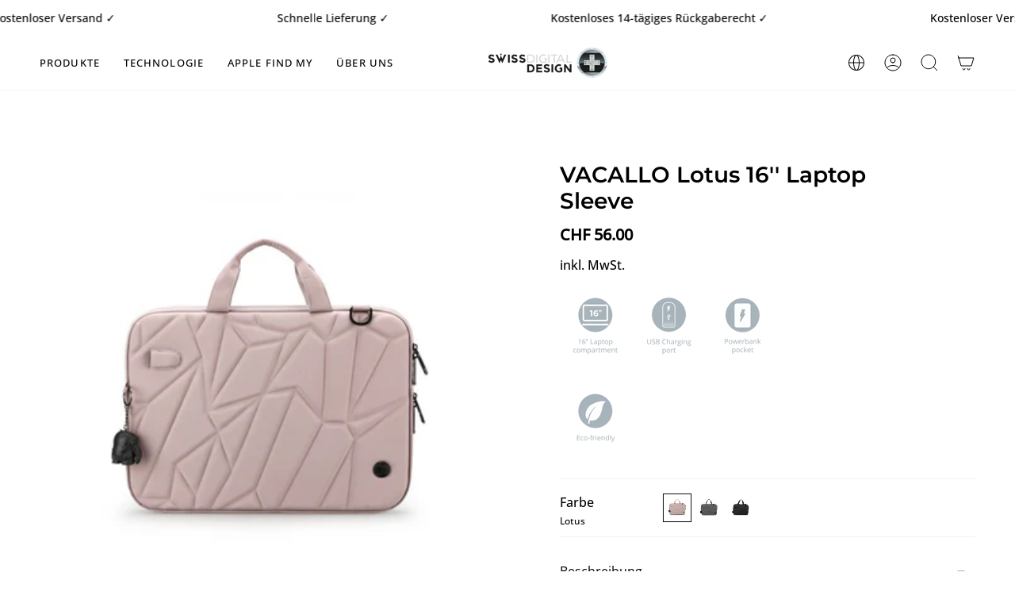

--- FILE ---
content_type: text/html; charset=utf-8
request_url: https://swissdigital.shop/de-ch/products/vacallo-lotus-16-laptop-sleeve?section_id=api-product-grid-item
body_size: 1490
content:
<div id="shopify-section-api-product-grid-item" class="shopify-section">
<div data-api-content>
<div class="product-item large-up--one-quarter medium--one-quarter small--one-whole  product-item--centered product-item--outer-text product-item--has-quickbuy" id="product-item--api-product-grid-item-8650922230098" data-product-grid-item data-slide="||itemIndex||" data-slide-index="||itemIndex||">
  <div class="product-item__image double__image" data-product-image>
    <a class="product-link" href="/de-ch/products/vacallo-lotus-16-laptop-sleeve" aria-label="VACALLO Lotus 16&#39;&#39; Laptop Sleeve" data-product-link="/de-ch/products/vacallo-lotus-16-laptop-sleeve"><div class="product-item__bg" data-product-image-default><figure class="image-wrapper image-wrapper--cover lazy-image lazy-image--backfill is-loading" style="--aspect-ratio: 1.1111111111111112;" data-aos="img-in"
  data-aos-delay="||itemAosDelay||"
  data-aos-duration="800"
  data-aos-anchor="#product-item--api-product-grid-item-8650922230098"
  data-aos-easing="ease-out-quart"><img src="//swissdigital.shop/cdn/shop/files/1_5d6e8572-a0b9-48b7-a9e5-12f69b197bbc.png?v=1700346443&amp;width=1024" alt="" srcset="//swissdigital.shop/cdn/shop/files/1_5d6e8572-a0b9-48b7-a9e5-12f69b197bbc.png?v=1700346443&amp;width=136 136w, //swissdigital.shop/cdn/shop/files/1_5d6e8572-a0b9-48b7-a9e5-12f69b197bbc.png?v=1700346443&amp;width=160 160w, //swissdigital.shop/cdn/shop/files/1_5d6e8572-a0b9-48b7-a9e5-12f69b197bbc.png?v=1700346443&amp;width=180 180w, //swissdigital.shop/cdn/shop/files/1_5d6e8572-a0b9-48b7-a9e5-12f69b197bbc.png?v=1700346443&amp;width=220 220w, //swissdigital.shop/cdn/shop/files/1_5d6e8572-a0b9-48b7-a9e5-12f69b197bbc.png?v=1700346443&amp;width=254 254w, //swissdigital.shop/cdn/shop/files/1_5d6e8572-a0b9-48b7-a9e5-12f69b197bbc.png?v=1700346443&amp;width=270 270w, //swissdigital.shop/cdn/shop/files/1_5d6e8572-a0b9-48b7-a9e5-12f69b197bbc.png?v=1700346443&amp;width=284 284w, //swissdigital.shop/cdn/shop/files/1_5d6e8572-a0b9-48b7-a9e5-12f69b197bbc.png?v=1700346443&amp;width=292 292w, //swissdigital.shop/cdn/shop/files/1_5d6e8572-a0b9-48b7-a9e5-12f69b197bbc.png?v=1700346443&amp;width=320 320w, //swissdigital.shop/cdn/shop/files/1_5d6e8572-a0b9-48b7-a9e5-12f69b197bbc.png?v=1700346443&amp;width=460 460w, //swissdigital.shop/cdn/shop/files/1_5d6e8572-a0b9-48b7-a9e5-12f69b197bbc.png?v=1700346443&amp;width=480 480w, //swissdigital.shop/cdn/shop/files/1_5d6e8572-a0b9-48b7-a9e5-12f69b197bbc.png?v=1700346443&amp;width=528 528w, //swissdigital.shop/cdn/shop/files/1_5d6e8572-a0b9-48b7-a9e5-12f69b197bbc.png?v=1700346443&amp;width=568 568w, //swissdigital.shop/cdn/shop/files/1_5d6e8572-a0b9-48b7-a9e5-12f69b197bbc.png?v=1700346443&amp;width=584 584w, //swissdigital.shop/cdn/shop/files/1_5d6e8572-a0b9-48b7-a9e5-12f69b197bbc.png?v=1700346443&amp;width=640 640w, //swissdigital.shop/cdn/shop/files/1_5d6e8572-a0b9-48b7-a9e5-12f69b197bbc.png?v=1700346443&amp;width=920 920w" width="1024" height="1024" loading="lazy" sizes="(min-width: 1400px) calc(25vw - 16px), (min-width: 750px) calc(33vw - 16px), (min-width: 480px) calc(50vw - 16px), calc(100vw - 32px)" class="fit-cover is-loading">
</figure>
&nbsp;</div><div class="product-item__bg__under"><figure class="image-wrapper image-wrapper--cover lazy-image lazy-image--backfill is-loading" style="--aspect-ratio: 1.1111111111111112;" data-aos="img-in"
  data-aos-delay="||itemAosDelay||"
  data-aos-duration="800"
  data-aos-anchor="#product-item--api-product-grid-item-8650922230098"
  data-aos-easing="ease-out-quart"><img src="//swissdigital.shop/cdn/shop/files/2_a21f873c-4621-4297-b237-7ade67d50fc5.png?v=1700346443&amp;width=1024" alt="" srcset="//swissdigital.shop/cdn/shop/files/2_a21f873c-4621-4297-b237-7ade67d50fc5.png?v=1700346443&amp;width=136 136w, //swissdigital.shop/cdn/shop/files/2_a21f873c-4621-4297-b237-7ade67d50fc5.png?v=1700346443&amp;width=160 160w, //swissdigital.shop/cdn/shop/files/2_a21f873c-4621-4297-b237-7ade67d50fc5.png?v=1700346443&amp;width=180 180w, //swissdigital.shop/cdn/shop/files/2_a21f873c-4621-4297-b237-7ade67d50fc5.png?v=1700346443&amp;width=220 220w, //swissdigital.shop/cdn/shop/files/2_a21f873c-4621-4297-b237-7ade67d50fc5.png?v=1700346443&amp;width=254 254w, //swissdigital.shop/cdn/shop/files/2_a21f873c-4621-4297-b237-7ade67d50fc5.png?v=1700346443&amp;width=270 270w, //swissdigital.shop/cdn/shop/files/2_a21f873c-4621-4297-b237-7ade67d50fc5.png?v=1700346443&amp;width=284 284w, //swissdigital.shop/cdn/shop/files/2_a21f873c-4621-4297-b237-7ade67d50fc5.png?v=1700346443&amp;width=292 292w, //swissdigital.shop/cdn/shop/files/2_a21f873c-4621-4297-b237-7ade67d50fc5.png?v=1700346443&amp;width=320 320w, //swissdigital.shop/cdn/shop/files/2_a21f873c-4621-4297-b237-7ade67d50fc5.png?v=1700346443&amp;width=460 460w, //swissdigital.shop/cdn/shop/files/2_a21f873c-4621-4297-b237-7ade67d50fc5.png?v=1700346443&amp;width=480 480w, //swissdigital.shop/cdn/shop/files/2_a21f873c-4621-4297-b237-7ade67d50fc5.png?v=1700346443&amp;width=528 528w, //swissdigital.shop/cdn/shop/files/2_a21f873c-4621-4297-b237-7ade67d50fc5.png?v=1700346443&amp;width=568 568w, //swissdigital.shop/cdn/shop/files/2_a21f873c-4621-4297-b237-7ade67d50fc5.png?v=1700346443&amp;width=584 584w, //swissdigital.shop/cdn/shop/files/2_a21f873c-4621-4297-b237-7ade67d50fc5.png?v=1700346443&amp;width=640 640w, //swissdigital.shop/cdn/shop/files/2_a21f873c-4621-4297-b237-7ade67d50fc5.png?v=1700346443&amp;width=920 920w" width="1024" height="1024" loading="lazy" sizes="(min-width: 1400px) calc(25vw - 16px), (min-width: 750px) calc(33vw - 16px), (min-width: 480px) calc(50vw - 16px), calc(100vw - 32px)" class="fit-cover is-loading">
</figure>
</div><div class="product-item__bg__sibling" data-product-image-sibling></div></a>

    <quick-add-product>
      <div class="quick-add__holder" data-quick-add-holder="8650922230098">
        <button
          class="quick-add__button-mobile"
          type="button"
          tabindex="-1"
          data-quick-add-btn-mobile>
          <span class="visually-hidden">In den Warenkorb</span>
          <span class="btn__plus"></span>
          <span class="btn__added">&nbsp;</span>
          <span class="btn__loader">
            <svg height="18" width="18" class="svg-loader">
              <circle r="7" cx="9" cy="9" />
              <circle stroke-dasharray="87.96459430051421 87.96459430051421" r="7" cx="9" cy="9" />
            </svg>
          </span>
        </button>

        <button
          class="quick-add__button caps"
          type="button"
          data-focus-element
          data-quick-add-btn
          
          data-quick-add-variant="47295404147026"
          >
          <span class="btn__text">In den Warenkorb</span>
          <span class="btn__added">&nbsp;</span>
          <span class="btn__loader">
            <svg height="18" width="18" class="svg-loader">
              <circle r="7" cx="9" cy="9" />
              <circle stroke-dasharray="87.96459430051421 87.96459430051421" r="7" cx="9" cy="9" />
            </svg>
          </span>
          <span class="btn__error" data-message-error>&nbsp;</span>
        </button></div>
    </quick-add-product>
  </div>

  <div class="product-information" data-product-information>
    <div class="product-item__info">
      <a class="product-link" href="/de-ch/products/vacallo-lotus-16-laptop-sleeve" aria-label="VACALLO Lotus 16&#39;&#39; Laptop Sleeve" data-product-link="/de-ch/products/vacallo-lotus-16-laptop-sleeve"><p class="product-item__title">VACALLO Lotus 16&#39;&#39; Laptop Sleeve</p>
<div class="loox-rating" data-id="8650922230098" data-rating="5.0" data-raters="1"></div>
        <div class="product-item__price__holder has-siblings"><span class="product-item__cutline" data-product-cutline></span><span class="product-item__sep">&#8212;</span><div class="product-item__price" data-product-price><span class="price">
  
    <span class="new-price">
      
CHF 56.00
</span>
    
  
</span>

          </div>
        </div>
      </a><div class="product-item__siblings product-item__swatches__holder product-item__swatches__holder--square" data-sibling-holder>
        <div class="radio__fieldset radio__fieldset--swatches radio__fieldset--small" data-sibling-fieldset>
          <div class="selector-wrapper__scrollbar" data-sibling-inner data-scrollbar><div class="swatch__button swatch__button--square"
                style="--animation-delay: 0ms;"
                data-sibling-link="/de-ch/products/vacallo-lotus-16-laptop-sleeve"
                data-sibling-price="CHF 56.00"
                data-sibling-cutline=""
                data-sibling-image="//swissdigital.shop/cdn/shop/files/1_5d6e8572-a0b9-48b7-a9e5-12f69b197bbc.png?v=1700346443">
                <div class="sibling__link sibling__link--current"><figure class="image-wrapper lazy-image lazy-image--backfill is-loading" style="--aspect-ratio: 1;"><img src="//swissdigital.shop/cdn/shop/files/1_5d6e8572-a0b9-48b7-a9e5-12f69b197bbc.png?v=1700346443&amp;width=1024" alt="" srcset="//swissdigital.shop/cdn/shop/files/1_5d6e8572-a0b9-48b7-a9e5-12f69b197bbc.png?v=1700346443&amp;width=26 26w, //swissdigital.shop/cdn/shop/files/1_5d6e8572-a0b9-48b7-a9e5-12f69b197bbc.png?v=1700346443&amp;width=52 52w, //swissdigital.shop/cdn/shop/files/1_5d6e8572-a0b9-48b7-a9e5-12f69b197bbc.png?v=1700346443&amp;width=78 78w, //swissdigital.shop/cdn/shop/files/1_5d6e8572-a0b9-48b7-a9e5-12f69b197bbc.png?v=1700346443&amp;width=104 104w" width="1024" height="1024" loading="lazy" sizes="100vw" class="is-loading">
</figure>
</div>
              </div><div class="swatch__button swatch__button--square"
                style="--animation-delay: 50ms;"
                data-sibling-link="/de-ch/products/vacallo-light-gray-16-laptop-sleeve"
                data-sibling-price="CHF 56.00"
                data-sibling-cutline=""
                data-sibling-image="//swissdigital.shop/cdn/shop/files/1_2b6f91dd-ab49-43f9-8284-e5812a24c050.png?v=1700346004">
                <div class="sibling__link"><figure class="image-wrapper lazy-image lazy-image--backfill is-loading" style="--aspect-ratio: 1;"><img src="//swissdigital.shop/cdn/shop/files/1_2b6f91dd-ab49-43f9-8284-e5812a24c050.png?v=1700346004&amp;width=1024" alt="" srcset="//swissdigital.shop/cdn/shop/files/1_2b6f91dd-ab49-43f9-8284-e5812a24c050.png?v=1700346004&amp;width=26 26w, //swissdigital.shop/cdn/shop/files/1_2b6f91dd-ab49-43f9-8284-e5812a24c050.png?v=1700346004&amp;width=52 52w, //swissdigital.shop/cdn/shop/files/1_2b6f91dd-ab49-43f9-8284-e5812a24c050.png?v=1700346004&amp;width=78 78w, //swissdigital.shop/cdn/shop/files/1_2b6f91dd-ab49-43f9-8284-e5812a24c050.png?v=1700346004&amp;width=104 104w" width="1024" height="1024" loading="lazy" sizes="100vw" class="is-loading">
</figure>
</div>
              </div><div class="swatch__button swatch__button--square"
                style="--animation-delay: 100ms;"
                data-sibling-link="/de-ch/products/vacallo-black-16-laptop-sleeve"
                data-sibling-price="CHF 56.00"
                data-sibling-cutline=""
                data-sibling-image="//swissdigital.shop/cdn/shop/files/1_fab89f97-7657-4804-8912-a88d78a3038b.png?v=1700345365">
                <div class="sibling__link"><figure class="image-wrapper lazy-image lazy-image--backfill is-loading" style="--aspect-ratio: 1;"><img src="//swissdigital.shop/cdn/shop/files/1_fab89f97-7657-4804-8912-a88d78a3038b.png?v=1700345365&amp;width=1024" alt="" srcset="//swissdigital.shop/cdn/shop/files/1_fab89f97-7657-4804-8912-a88d78a3038b.png?v=1700345365&amp;width=26 26w, //swissdigital.shop/cdn/shop/files/1_fab89f97-7657-4804-8912-a88d78a3038b.png?v=1700345365&amp;width=52 52w, //swissdigital.shop/cdn/shop/files/1_fab89f97-7657-4804-8912-a88d78a3038b.png?v=1700345365&amp;width=78 78w, //swissdigital.shop/cdn/shop/files/1_fab89f97-7657-4804-8912-a88d78a3038b.png?v=1700345365&amp;width=104 104w" width="1024" height="1024" loading="lazy" sizes="100vw" class="is-loading">
</figure>
</div>
              </div></div>

          <div class="selector-wrapper__actions">
            <button type="button" class="radio__fieldset__arrow radio__fieldset__arrow--prev is-hidden" data-scrollbar-arrow-prev><svg aria-hidden="true" focusable="false" role="presentation" class="icon icon-nav-arrow-left" viewBox="0 0 24 24"><path d="m15 6-6 6 6 6" stroke="#000" stroke-linecap="round" stroke-linejoin="round"/></svg><span class="visually-hidden">Alle anzeigen</span>
            </button>

            <button type="button" class="radio__fieldset__arrow radio__fieldset__arrow--next is-hidden" data-scrollbar-arrow-next>
              <svg aria-hidden="true" focusable="false" role="presentation" class="icon icon-nav-arrow-right" viewBox="0 0 24 24"><path d="m9 6 6 6-6 6" stroke="#000" stroke-width="1" stroke-linecap="round" stroke-linejoin="round"/></svg>
              <span class="visually-hidden">Alle anzeigen</span>
            </button>
          </div>
        </div>

        <span class="product-item__swatches__count">
          <span data-sibling-count>3 Farben</span>
        </span>
      </div>
</div>
  </div>
</div></div></div>

--- FILE ---
content_type: text/css
request_url: https://swissdigital.shop/cdn/shop/t/66/assets/font-settings.css?v=131564757985882944951765218147
body_size: -113
content:
@font-face{font-family:Montserrat;font-weight:600;font-style:normal;font-display:swap;src:url(//swissdigital.shop/cdn/fonts/montserrat/montserrat_n6.1326b3e84230700ef15b3a29fb520639977513e0.woff2) format("woff2"),url(//swissdigital.shop/cdn/fonts/montserrat/montserrat_n6.652f051080eb14192330daceed8cd53dfdc5ead9.woff) format("woff")}@font-face{font-family:Open Sans;font-weight:400;font-style:normal;font-display:swap;src:url(//swissdigital.shop/cdn/fonts/open_sans/opensans_n4.c32e4d4eca5273f6d4ee95ddf54b5bbb75fc9b61.woff2) format("woff2"),url(//swissdigital.shop/cdn/fonts/open_sans/opensans_n4.5f3406f8d94162b37bfa232b486ac93ee892406d.woff) format("woff")}@font-face{font-family:Open Sans;font-weight:400;font-style:normal;font-display:swap;src:url(//swissdigital.shop/cdn/fonts/open_sans/opensans_n4.c32e4d4eca5273f6d4ee95ddf54b5bbb75fc9b61.woff2) format("woff2"),url(//swissdigital.shop/cdn/fonts/open_sans/opensans_n4.5f3406f8d94162b37bfa232b486ac93ee892406d.woff) format("woff")}@font-face{font-family:Montserrat;font-weight:700;font-style:normal;font-display:swap;src:url(//swissdigital.shop/cdn/fonts/montserrat/montserrat_n7.3c434e22befd5c18a6b4afadb1e3d77c128c7939.woff2) format("woff2"),url(//swissdigital.shop/cdn/fonts/montserrat/montserrat_n7.5d9fa6e2cae713c8fb539a9876489d86207fe957.woff) format("woff")}@font-face{font-family:Open Sans;font-weight:500;font-style:normal;font-display:swap;src:url(//swissdigital.shop/cdn/fonts/open_sans/opensans_n5.500dcf21ddee5bc5855ad3a20394d3bc363c217c.woff2) format("woff2"),url(//swissdigital.shop/cdn/fonts/open_sans/opensans_n5.af1a06d824dccfb4d400ba874ef19176651ec834.woff) format("woff")}@font-face{font-family:Open Sans;font-weight:400;font-style:italic;font-display:swap;src:url(//swissdigital.shop/cdn/fonts/open_sans/opensans_i4.6f1d45f7a46916cc95c694aab32ecbf7509cbf33.woff2) format("woff2"),url(//swissdigital.shop/cdn/fonts/open_sans/opensans_i4.4efaa52d5a57aa9a57c1556cc2b7465d18839daa.woff) format("woff")}@font-face{font-family:Open Sans;font-weight:500;font-style:italic;font-display:swap;src:url(//swissdigital.shop/cdn/fonts/open_sans/opensans_i5.3ead07c98afbb2e3ec3fe4a47b127b51213a1971.woff2) format("woff2"),url(//swissdigital.shop/cdn/fonts/open_sans/opensans_i5.b00ab1ae87e1c84d69a00cf4ca69626559fa5f8c.woff) format("woff")}
/*# sourceMappingURL=/cdn/shop/t/66/assets/font-settings.css.map?v=131564757985882944951765218147 */
